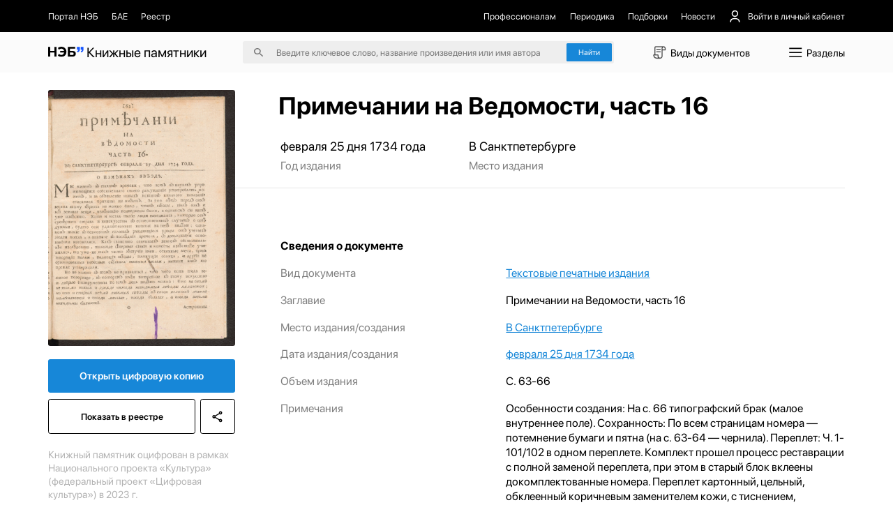

--- FILE ---
content_type: text/css; charset=utf-8
request_url: https://kp.rusneb.ru/_nuxt/Card.9e96cb72.css
body_size: 1823
content:
article[data-v-abf07117]{align-items:flex-start;display:flex;flex-direction:column;justify-content:flex-start;position:relative;width:20.81rem}article>img[data-v-abf07117]{margin-bottom:.5rem;-o-object-fit:cover;object-fit:cover;-o-object-position:center;object-position:center}article>.favorite__button[data-v-abf07117],article>img[data-v-abf07117]{border-radius:.25rem;height:15.25rem;width:100%}article>.favorite__button[data-v-abf07117]{align-items:flex-start;background-color:#0000004d;display:flex;flex-direction:row;justify-content:flex-end;left:0;opacity:0;padding:1rem;position:absolute;top:0;transition:.35s}article>.favorite__button button[data-v-abf07117]{align-items:center;background:#fff;border:none;border-radius:50%;display:flex;flex-direction:column;height:2.5rem;justify-content:center;width:2.5rem}article>.favorite__button button>img[data-v-abf07117]{height:1.125rem;-o-object-fit:contain;object-fit:contain;-o-object-position:center;object-position:center;width:1.125rem}article>h5[data-v-abf07117]{-webkit-line-clamp:2;-webkit-box-orient:vertical;display:-webkit-box;font-size:1.5rem;line-height:2rem;overflow:hidden;text-align:left;transition:.35s}article>p[data-v-abf07117],article>time[data-v-abf07117]{color:gray;font-size:1.125rem;line-height:2rem;text-align:left}article:hover>h5[data-v-abf07117]{color:#1787d8}article:hover>.favorite__button[data-v-abf07117]{opacity:1}@media screen and (max-width:480px){a[data-v-abf07117],a article[data-v-abf07117]{max-width:28.57rem;width:100%}a article>img[data-v-abf07117]{border-radius:.357rem;height:14.28rem;margin-bottom:.714rem;order:1}a article>h5[data-v-abf07117]{font-size:1.785rem;line-height:2.142rem;margin-bottom:0;order:2}a article>time[data-v-abf07117]{font-size:1.428rem;line-height:2.142rem;order:4}a article>p[data-v-abf07117]{order:3}}
